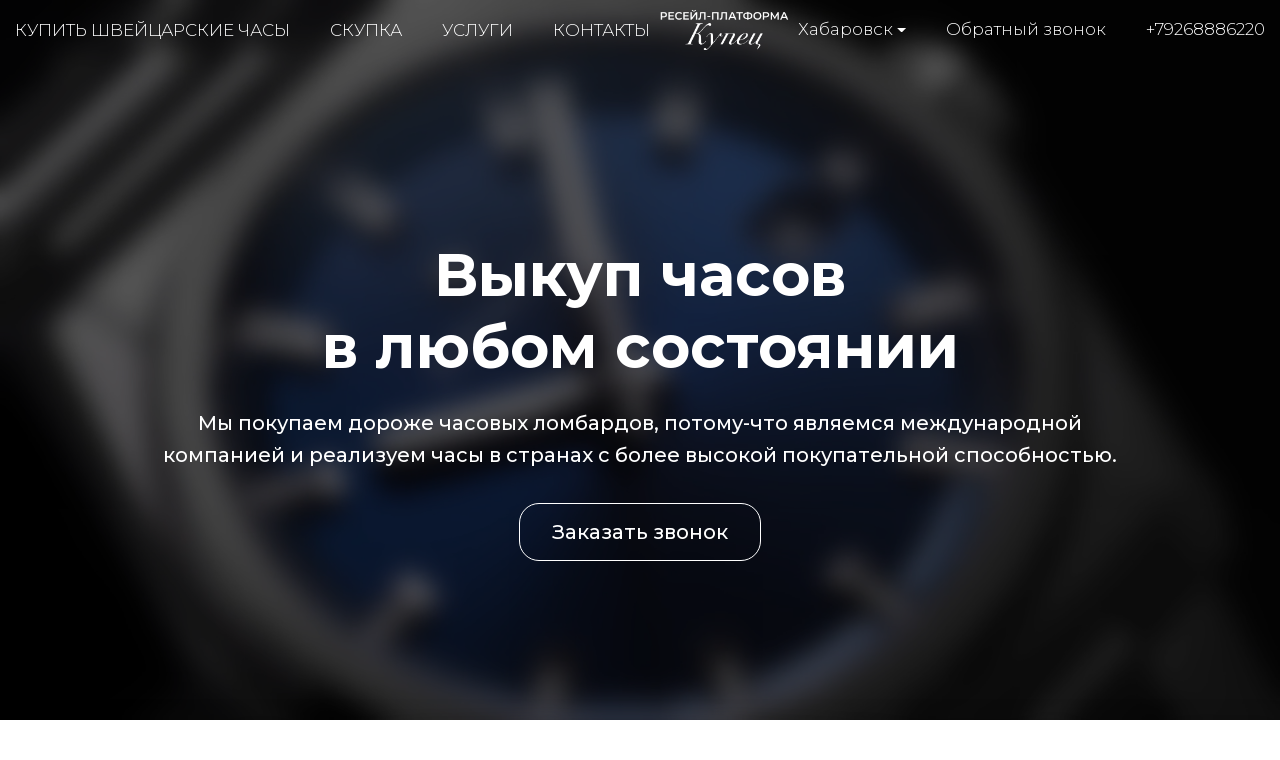

--- FILE ---
content_type: text/html; charset=utf-8
request_url: https://kupec-habarovsk.ru/
body_size: 10807
content:
<!DOCTYPE html>
<html lang="ru">

<head>
  <meta charset="utf-8">
  <meta name="viewport" content="width=device-width, initial-scale=1.0, shrink-to-fit=no">
  <meta name="format-detection" content="telephone=no">

  <title>Продать часы в Хабаровске в любом состоянии</title>
  <meta name="description" content="У нас Вы можете продать швейцарские часы в Хабаровске за 15 минут, получив любую сумму наличных в день обращения. Оперативная онлайн-оценка часов опытными специалистами.">
  <meta name="keywords" content="продать, часы, элитные, золотые, швейцарские, дорогие, бу, механические, женские, мужские, наручные">

  <link rel="icon" href="/static/kupec/images/favicon.ico" type="image/x-icon">
  <link rel="icon" href="/static/kupec/images/favicon.png" type="image/png">
  <link rel="icon" href="/static/kupec/images/favicon.svg" type="image/svg+xml">

  <link rel="stylesheet" href="/static/kupec/styles/bootstrap-4.3.1.min.css">
  <link rel="stylesheet" href="/static/kupec/styles/swiper-5.4.5.min.css">
  <link rel="stylesheet" href="/static/kupec/styles/animate-3.1.0.min.css">

  <link rel="stylesheet" href="/static/kupec/styles/style.css?v=202">

</head>


<body>
  <header class="header welcome-layout">
    <div class="container">
      <div class="header__inner">
        <a href="/" class="logo"><img src="/static/kupec/images/logo.png" alt=""></a>
        <div class="header-contacts">
          <div class="dropdown">
            <button class="dropdown-toggle" type="button" data-toggle="dropdown" aria-haspopup="true" aria-expanded="false">
              <span data-type="value">Хабаровск</span>
            </button>
            <div class="dropdown-menu">
              <a class="dropdown-item" href="https://kupec-almaty.kz" data-element="dropdownItem" data-value="">Алматы</a>
              <a class="dropdown-item" href="https://kupec-astana.kz" data-element="dropdownItem" data-value="">Астана</a>
              <a class="dropdown-item" href="https://ashhabad.kupec-watch.com" data-element="dropdownItem" data-value="">Ашхабад</a>
              <a class="dropdown-item" href="https://baku.kupec-watch.com" data-element="dropdownItem" data-value="">Баку</a>
              <a class="dropdown-item" href="https://kupec-barnaul.ru" data-element="dropdownItem" data-value="">Барнаул</a>
              <a class="dropdown-item" href="https://bishkek.kupec-watch.com" data-element="dropdownItem" data-value="">Бишкек</a>
              <a class="dropdown-item" href="https://vilnius.kupec-watch.com" data-element="dropdownItem" data-value="">Вильнюс</a>
              <a class="dropdown-item" href="https://kupec-vladivostok.ru" data-element="dropdownItem" data-value="">Владивосток</a>
              <a class="dropdown-item" href="https://kupec-volgograd.ru" data-element="dropdownItem" data-value="">Волгоград</a>
              <a class="dropdown-item" href="https://kupec-voronej.ru" data-element="dropdownItem" data-value="">Воронеж</a>
              <a class="dropdown-item" href="https://kupec-dnepropetrovsk.com.ua" data-element="dropdownItem" data-value="">Днепр</a>
              <a class="dropdown-item" href="https://dushanbe.kupec-watch.com" data-element="dropdownItem" data-value="">Душанбе</a>
              <a class="dropdown-item" href="https://kupec-ekb.ru" data-element="dropdownItem" data-value="">Екатеринбург</a>
              <a class="dropdown-item" href="https://erevan.kupec-watch.com" data-element="dropdownItem" data-value="">Ереван</a>
              <a class="dropdown-item" href="https://kupec-ijevsk.ru" data-element="dropdownItem" data-value="">Ижевск</a>
              <a class="dropdown-item" href="https://kupec-irkutsk.ru" data-element="dropdownItem" data-value="">Иркутск</a>
              <a class="dropdown-item" href="https://kupec-kazan.ru" data-element="dropdownItem" data-value="">Казань</a>
              <a class="dropdown-item" href="https://kupec-kaliningrad.ru" data-element="dropdownItem" data-value="">Калининград</a>
              <a class="dropdown-item" href="https://kupec-kiev.com.ua" data-element="dropdownItem" data-value="">Киев</a>
              <a class="dropdown-item" href="https://kishinjov.kupec-watch.com" data-element="dropdownItem" data-value="">Кишинёв</a>
              <a class="dropdown-item" href="https://kupec-krasnodar.ru" data-element="dropdownItem" data-value="">Краснодар</a>
              <a class="dropdown-item" href="https://kupec-krasnoyarsk.ru" data-element="dropdownItem" data-value="">Красноярск</a>
              <a class="dropdown-item" href="https://minsk.kupec-watch.com" data-element="dropdownItem" data-value="">Минск</a>
              <a class="dropdown-item" href="https://kupec-moscow.ru" data-element="dropdownItem" data-value="">Москва</a>
              <a class="dropdown-item" href="https://kupec-nignii-novgorod.ru" data-element="dropdownItem" data-value="">Нижний Новгород</a>
              <a class="dropdown-item" href="https://kupec-novosibirsk.ru" data-element="dropdownItem" data-value="">Новосибирск</a>
              <a class="dropdown-item" href="https://kupec-odessa.com.ua" data-element="dropdownItem" data-value="">Одесса</a>
              <a class="dropdown-item" href="https://kupec-omsc.ru" data-element="dropdownItem" data-value="">Омск</a>
              <a class="dropdown-item" href="https://kupec-perm.ru" data-element="dropdownItem" data-value="">Пермь</a>
              <a class="dropdown-item" href="https://kupec-watch.com" data-element="dropdownItem" data-value="">Рига</a>
              <a class="dropdown-item" href="https://kupec-rnd.ru" data-element="dropdownItem" data-value="">Ростов-на-Дону</a>
              <a class="dropdown-item" href="https://kupec-samara.ru" data-element="dropdownItem" data-value="">Самара</a>
              <a class="dropdown-item" href="https://kupec-spb.ru" data-element="dropdownItem" data-value="">Санкт-Петербург</a>
              <a class="dropdown-item" href="https://kupec-saratov.ru" data-element="dropdownItem" data-value="">Саратов</a>
              <a class="dropdown-item" href="https://kupec-krim.ru" data-element="dropdownItem" data-value="">Симферополь</a>
              <a class="dropdown-item" href="https://kupec-sochi.ru" data-element="dropdownItem" data-value="">Сочи</a>
              <a class="dropdown-item" href="https://kupec-stavropol.ru" data-element="dropdownItem" data-value="">Ставрополь</a>
              <a class="dropdown-item" href="https://tashkent.kupec-watch.com" data-element="dropdownItem" data-value="">Ташкент</a>
              <a class="dropdown-item" href="https://tbilisi.kupec-watch.com" data-element="dropdownItem" data-value="">Тбилиси</a>
              <a class="dropdown-item" href="https://kupec-tumen.ru" data-element="dropdownItem" data-value="">Тюмень</a>
              <a class="dropdown-item" href="https://kupec-ufa.ru" data-element="dropdownItem" data-value="">Уфа</a>
              <a class="dropdown-item active" href="https://kupec-habarovsk.ru" data-element="dropdownItem" data-value="">Хабаровск</a>
              <a class="dropdown-item" href="https://kupec-kharkov.com.ua" data-element="dropdownItem" data-value="">Харьков</a>
              <a class="dropdown-item" href="https://kupec-chelyabinsk.ru" data-element="dropdownItem" data-value="">Челябинск</a>
            </div>
          </div>
          <a class="link-call" href="#" data-dismiss="modal" data-toggle="modal" data-target="#form_call">Обратный звонок</a>
          <a class="link-tel" href="tel:+79268886220">+79268886220</a>
        </div>
        <nav class="navi">
          <button class="menu-toggle"><span class="lines"></span></button>
          <ul>
            <li><a href="/buy-watches/page/1/">Купить швейцарские часы</a></li>
            <li><a href="/buying-up-of-watches/">Скупка</a></li>
            <li><a href="/watch-pawnshop/">Услуги</a></li>
            <li><a href="/contacts/">Контакты</a></li>
          </ul>
        </nav>
      </div>
    </div>
  </header>

  <main class="main welcome-layout">
    <div class="sl">
      <div class="container">
        <div class="sl-content">
          <div class="sl-content__info">
            <div class="h2 wow fadeInUp">Выкуп часов<br>в любом состоянии</div>
            <p class="wow fadeInUp">Мы покупаем дороже часовых ломбардов, потому-что являемся международной компанией и реализуем часы в странах с более высокой покупательной способностью.</p>
            <a class="wow fadeInUp" href="#" data-dismiss="modal" data-toggle="modal" data-target="#form_call">Заказать звонок</a>
          </div>
        </div>
      </div>
      <div class="sl-video">
        <video poster="/static/kupec/videos/0.jpg" autoplay loop muted playsinline>
          <source src="/static/kupec/videos/0.mp4" type="video/mp4">
          <source src="/static/kupec/videos/0.webm" type="video/webm">
        </video>
      </div>
    </div>
    <section class="order">
      <div class="container">
        <div class="row">
          <div class="col-lg-7">
            <div class="order-slogan">
              <h1 class="section-heading">Купец — онлайн-платформа элитных брендовых аксессуаров в Хабаровске</h1>
              <div class="order-slogan__text"><p>Посетив нашу ресейл-площадку Вы можете расчитывать на выгодную покупку брендовых элитных аксессуаров, минуя посреднические услуги и комиссии часовых центров, vip-скупок, комиссионных магазинов и байеров.</p>
<h2>Аутентификация Купец</h2>
<p>Одно из основных преимуществ Купца это экспертиза подлинности каждого аксессуара. С 2014 года, что подтверждено регистрацией домена, компания сформировала штат аутентификаторов из сотрудников и экспертов бутиков.</p></div>
              <div class="order-slogan__image">
                <span class="part1 wow fadeInRight"><img src="/static/kupec/images/img_part1.png" alt=""></span>
                <span class="part1 wow flipInY"><img src="/static/kupec/images/img_part2.png" alt=""></span>
                <span class="part1 wow fadeInLeft"><img src="/static/kupec/images/img_part3.png" alt=""></span>
              </div>
            </div>
          </div>
          <div class="col-lg-5">
            <div class="form-heading wow fadeInUp"><a name="online-ocenka"></a>Онлайн-оценка</div>
            <form class="form-horizontal wow fadeInUp" action="/watches/post/" method="post" enctype="multipart/form-data">
              <input type="hidden" name="csrf_token" value="IjkwZDYwNTIzZDRmNmZmM2EzNzZiYmRmMjBmMzc3ODU0ZTFlODAzOGYi.aWqiYg.oE2iDCChw6z1qcBRxBsvyscJTV0">
              <input type="hidden" name="form_name" value="sell_form">
              <div class="form-group">
                <label class="control-label">Бренд</label>
                <div class="form-select">
                  <select name="brand">
                    <option>A. Lange &amp; Sohne</option>
                    <option>Alain Silberstein</option>
                    <option>Armin Strom</option>
                    <option>Arnold &amp; Son</option>
                    <option>Audemars Piguet</option>
                    <option>Baume &amp; Mercier</option>
                    <option>Bell &amp; Ross</option>
                    <option>Bernhard H. Mayer</option>
                    <option>Blancpain</option>
                    <option>Bovet</option>
                    <option>Breguet</option>
                    <option>Breitling</option>
                    <option>Bvlgari</option>
                    <option>Carl F. Bucherer</option>
                    <option>Cartier</option>
                    <option>Cecil Purnell</option>
                    <option>Chanel</option>
                    <option>Chopard</option>
                    <option>Chronoswiss</option>
                    <option>Corum</option>
                    <option>Cvstos</option>
                    <option>De Bethune</option>
                    <option>de Grisogono</option>
                    <option>Devon</option>
                    <option>DeWitt</option>
                    <option>F. P. Journe</option>
                    <option>Franc Vila</option>
                    <option>Franck Muller</option>
                    <option>Gerald Genta</option>
                    <option>Girard-Perregaux</option>
                    <option>Glashutte</option>
                    <option>Graham</option>
                    <option>Hamilton</option>
                    <option>Harry Winston</option>
                    <option>Hautlence</option>
                    <option>HD3</option>
                    <option>Hublot</option>
                    <option>HYT</option>
                    <option>IceLink</option>
                    <option>IWC</option>
                    <option>Jacob &amp; Co</option>
                    <option>Jaeger-LeCoultre</option>
                    <option>Jaquet Droz</option>
                    <option>Jean Richard</option>
                    <option>Jorg Hysek</option>
                    <option>Longines</option>
                    <option>Louis Moinet</option>
                    <option>Maurice Lacroix</option>
                    <option>MB&amp;F</option>
                    <option>Montblanc</option>
                    <option>Omega</option>
                    <option>Panerai</option>
                    <option>Parmigiani Fleurier</option>
                    <option>Patek Philippe</option>
                    <option>Paul Picot</option>
                    <option>Perrelet</option>
                    <option>Piaget</option>
                    <option>Richard Mille</option>
                    <option>Roger Dubuis</option>
                    <option>Rolex</option>
                    <option>Romain Jerome</option>
                    <option>Speake-Marin</option>
                    <option>TAG Heuer</option>
                    <option>Tiffany &amp; Co</option>
                    <option>Tudor</option>
                    <option>Ulysse Nardin</option>
                    <option>Urwerk</option>
                    <option>Vacheron Constantin</option>
                    <option>Van Cleef &amp; Arpels</option>
                    <option>Zenith</option>
                  </select>
                </div>
              </div>
              <div class="form-group">
                <label class="control-label">Комплектация</label>
                <div class="form-checkbox">
                  <div class="checkbox" data-element="checkboxWrapper">
                    <input id="watch-equip-box" type="checkbox" name="equip-box">
                    <label for="watch-equip-box">Коробка</label>
                  </div>
                  <div class="checkbox" data-element="checkboxWrapper">
                    <input id="watch-equip-documents" type="checkbox" name="equip-documents">
                    <label for="watch-equip-documents">Документы</label>
                  </div>
                </div>
              </div>
              <div class="form-group">
                <label class="control-label">Телефон</label>
                <input class="form-control" type="tel" pattern="\+?[0-9]{11,13}" minlength="11" maxlength="14" name="phone" placeholder="+79991112233" required>
              </div>
              <div class="form-group">
                <label class="control-label">Фотография</label>
                <div class="select-file">
                  <input type="file" name="image" accept="image/*" required>
                </div>
              </div>
              <div class="form-baton">
                <button class="btn btn-primary" type="submit">Отправить</button>
              </div>
            </form>
          </div>
        </div>
      </div>
    </section>
    <div class="section section-dark">
      <div class="container">
        <div class="section-heading"><strong>Важная информация</strong> для клиентов <button class="btn-info"
            data-dismiss="modal" data-toggle="modal" data-target="#form_info">+</button></div>
        <div class="section-dark__text">
          <div class="text-block wow fadeInUp">
            <img style="margin: 10px; float: right;" alt="продать часы" title="продать швейцарские часы в Хабаровске" src="/static/kupec/images/texts/audemars-piguet/66945ba-z-1016ba-01.jpg">
<br>
<p>Перед тем, как <strong>продать часы,</strong> воспользуйтесь услугой предварительной оценки, заполнив online-форму на сайте. Для этого нужно указать марку изделия, модель, состояние и год приобретения. Также приложите фотографию часов. Наши специалисты проанализируют информацию и предоставят отчет о стоимости часов.</p>
<h2>Наши преимущества</h2>
<p>Часовой центр предоставляет профессиональные услуги по <strong>продаже</strong> <strong>швейцарских часов</strong>. Особое внимание уделяем определению стоимости изделия. У нас работают опытные эксперты, которые периодически повышают квалификацию за границей.</p>
<p>Положительные стороны <strong>продажи часов</strong> в нашем салоне:</p>
<ul>
<li>предоставляем консультацию по вопросам, которые связаны с <strong>элитными</strong> швейцарскими механизмами;</li>
<li>проводим бесплатную предварительную оценка стоимости;</li>
<img style="margin: 10px; float: left;" alt="продать элитные часы" title="где продать часы в Хабаровске" src="/static/kupec/images/texts/ulysse-nardin/263-96le-3c.jpg"><li>выкупаем и продаем только оригинальные <strong>механические</strong> часы;</li>
<li>гарантируем полную конфиденциальность (информацию о клиентах не передаем третьим лицам);</li>
<li>заботимся о клиентах на всех этапах сотрудничества.</li>
</ul>
<p>Наш часовой центр имеет репутацию честного и надежного партнера, что подтверждено положительными отзывами о продаже часов. Благодаря наличию постоянных клиентов мы выплачиваем всю сумму в день обращения без задержек.</p>
<h2>От чего зависит формирование стоимости</h2>
<p>Перед продажей <strong>мужских или женских</strong> часов, изучите основополагающие критерии, оказывающие влияние на ценообразование:</p>
<img style="margin: 10px; float: right;" alt="продать наручные часы" title="продать мужские или женские часы в Хабаровске" src="/static/kupec/images/texts/breitling/e73360.jpg">	<ol>
<li>Ликвидность и престижность бренда и определенной модели.</li>
<li>Наличие или отсутствие гарантийного талона, который был выписан производителем.</li>
<li>Наличие фирменной упаковки и сопроводительных документов.</li>
<li>Наличие/отсутствие забоин, вмятин, царапин, износа ремня и пр.</li>
</ol>
<p><strong>Дороже</strong> будут стоить модели наручных часов с усложнениями: хронографом, лунным или вечным календарем, турбиной и пр. Оплата в нашем центре в Хабаровске осуществляется в день совершения сделки.</p>
          </div>
        </div>
      </div>
    </div>

<section class="section catalog">
<div class="container wow fadeInUp">
<h2 class="section-heading"></h2>
<div class="product-swiper swiper-container">
<div class="product-list swiper-wrapper">
<!-- item -->
<div class="product-item swiper-slide">
<a href="/buy-watches/audemars-piguet-royal-oak-26170st-oo-d101cr-01">

<!-- image -->
<div class="product-item__image">
<img src="/uploads/images/watches/967/1.jpg" alt="">
</div>
<!-- image end -->

<!-- text -->
<div class="product-item__body">
<!-- user -->
<div class="product-item__user">

<!-- avatar -->
<div class="product-item__user_avatar">
<img src="/static/kupec/images/avatar.svg" alt="">
</div>
<!-- avatar end -->

<!-- info -->
<div class="product-item__user_info">
<div class="product-item__user_info__name">
<img class="product-item__user_info__star" src="/static/kupec/images/star.svg" alt="">
<span class="product-item__user_info__number">4.9</span>
<span class="product-item__user_info__name_wrapper">stanislav</span>
</div>
<div class="product-item__user_info__type">Частный продавец</div>
</div>
<!-- info end -->

</div>
<!-- user end -->

<p>Audemars Piguet</p>
<p>Royal Oak</p>
<p>26170ST.OO.D101CR.01</p>
<p class="product-status">В наличии</p>
<p class="product-price">$17000</p>
</div>
<!-- text end -->

</a>
</div>
<!-- item end -->

<!-- item -->
<div class="product-item swiper-slide">
<a href="/buy-watches/audemars-piguet-millenary-25897st-o-1136st-01">

<!-- image -->
<div class="product-item__image">
<img src="/uploads/images/watches/996/1.jpg" alt="">
</div>
<!-- image end -->

<!-- text -->
<div class="product-item__body">
<!-- user -->
<div class="product-item__user">

<!-- avatar -->
<div class="product-item__user_avatar">
<img src="/uploads/images/watches-avatars/1993.jpg" alt="">
</div>
<!-- avatar end -->

<!-- info -->
<div class="product-item__user_info">
<div class="product-item__user_info__name">
<img class="product-item__user_info__star" src="/static/kupec/images/star.svg" alt="">
<span class="product-item__user_info__number">5.0</span>
<span class="product-item__user_info__name_wrapper">croise77</span>
</div>
<div class="product-item__user_info__type">Частный продавец</div>
</div>
<!-- info end -->

</div>
<!-- user end -->

<p>Audemars Piguet</p>
<p>Millenary</p>
<p>25897ST/O/1136ST/01</p>
<p class="product-status">В наличии</p>
<p class="product-price">$7000</p>
</div>
<!-- text end -->

</a>
</div>
<!-- item end -->

<!-- item -->
<div class="product-item swiper-slide">
<a href="/buy-watches/cartier-panthere-w4pn0018">

<!-- image -->
<div class="product-item__image">
<img src="/uploads/images/watches/980/1.jpg" alt="">
<div class="badge badge__tl">Новые</div>
</div>
<!-- image end -->

<!-- text -->
<div class="product-item__body">
<!-- user -->
<div class="product-item__user">

<!-- avatar -->
<div class="product-item__user_avatar">
<img src="/uploads/images/watches-avatars/1961.jpg" alt="">
</div>
<!-- avatar end -->

<!-- info -->
<div class="product-item__user_info">
<div class="product-item__user_info__name">
<img class="product-item__user_info__star" src="/static/kupec/images/star.svg" alt="">
<span class="product-item__user_info__number">4.9</span>
<span class="product-item__user_info__name_wrapper">Anna Tik Tak Watches</span>
</div>
<div class="product-item__user_info__type">Частный продавец</div>
</div>
<!-- info end -->

</div>
<!-- user end -->

<p>Cartier</p>
<p>Panthere</p>
<p>W4PN0018</p>
<p class="product-status">В наличии</p>
<p class="product-price">$9400</p>
</div>
<!-- text end -->

</a>
</div>
<!-- item end -->

<!-- item -->
<div class="product-item swiper-slide">
<a href="/buy-watches/cartier-panthere-w4pn0016">

<!-- image -->
<div class="product-item__image">
<img src="/uploads/images/watches/979/1.jpg" alt="">
<div class="badge badge__tl">Новые</div>
</div>
<!-- image end -->

<!-- text -->
<div class="product-item__body">
<!-- user -->
<div class="product-item__user">

<!-- avatar -->
<div class="product-item__user_avatar">
<img src="/uploads/images/watches-avatars/1959.jpg" alt="">
</div>
<!-- avatar end -->

<!-- info -->
<div class="product-item__user_info">
<div class="product-item__user_info__name">
<img class="product-item__user_info__star" src="/static/kupec/images/star.svg" alt="">
<span class="product-item__user_info__number">4.9</span>
<span class="product-item__user_info__name_wrapper">Anna Tik Tak Watches</span>
</div>
<div class="product-item__user_info__type">Частный продавец</div>
</div>
<!-- info end -->

</div>
<!-- user end -->

<p>Cartier</p>
<p>Panthere</p>
<p>W4PN0016</p>
<p class="product-status">В наличии</p>
<p class="product-price">$8400</p>
</div>
<!-- text end -->

</a>
</div>
<!-- item end -->

</div>
<div class="swiper-scrollbar"></div>
<div class="swiper-button-next"></div>
<div class="swiper-button-prev"></div>
</div>
</div>
</section>

    <div class="clock-section wow fadeInUp">
      <div class="container">
        <section class="slogan">
          <h2 class="section-heading"><strong>Основополагающие критерии</strong>, которые оказывают влияние на ценообразование</h2>
        </section>
        <div class="clock-info">
          <div class="clock-info__list">
            <p class="wow fadeInUp">Наличие/отсутствие действующего гарантийного талона, выписанного производителем.</p>
            <p class="wow fadeInUp">Престижность и ликвидность бренда производителя и конкретной модели.</p>
            <p class="wow fadeInUp">Внешнее состояние – удешевляют забоины, вмятины, царапины, износ ремня и пр.</p>
          </div>
          <div class="clock-info__image wow flipInY">
            <img src="/static/kupec/images/clock.jpg" alt="">
          </div>
          <div class="clock-info__list">
            <p class="wow fadeInUp">Дороже стоят часы с усложнениями, такими как хронограф, лунный или вечный календарь и пр.</p>
            <p class="wow fadeInUp">Укомплектованность: наличие сопроводительной документации и фирменной коробки.</p>
          </div>
        </div>
      </div>
    </div>
  </main>

  <footer class="footer">
    <div class="container">
      <div class="footer__inner">
        <nav class="navi wow fadeInRight">
          <ul>
            <li><a href="/buy-watches/page/1/">Купить швейцарские часы</a></li>
            <li><a href="/buying-up-of-watches/">Скупка часов</a></li>
            <li><a href="/watch-pawnshop/">Услуги</a></li>
            <li><a href="/buy-jewelry/page/1/">Ювелирные украшения</a></li>
            <li><a href="/buying-up-of-jewelry/">Скупка украшений</a></li>
            <li><a href="/sell-jewelry/">Продать украшения</a></li>
            <li><a href="/contacts/">Контакты</a></li>
          </ul>
        </nav>
        <a href="index.html" class="logo wow fadeInUp"><img src="/static/kupec/images/logo_white.png" alt=""></a>
        <div class="footer-contacts wow fadeInLeft">
          <div class="dropdown">
            <button class="dropdown-toggle" type="button" data-toggle="dropdown" aria-haspopup="true" aria-expanded="false">
              <span data-type="value">Хабаровск</span>
            </button>
            <div class="dropdown-menu">
              <a class="dropdown-item" href="https://kupec-almaty.kz" data-element="dropdownItem" data-value="">Алматы</a>
              <a class="dropdown-item" href="https://kupec-astana.kz" data-element="dropdownItem" data-value="">Астана</a>
              <a class="dropdown-item" href="https://ashhabad.kupec-watch.com" data-element="dropdownItem" data-value="">Ашхабад</a>
              <a class="dropdown-item" href="https://baku.kupec-watch.com" data-element="dropdownItem" data-value="">Баку</a>
              <a class="dropdown-item" href="https://kupec-barnaul.ru" data-element="dropdownItem" data-value="">Барнаул</a>
              <a class="dropdown-item" href="https://bishkek.kupec-watch.com" data-element="dropdownItem" data-value="">Бишкек</a>
              <a class="dropdown-item" href="https://vilnius.kupec-watch.com" data-element="dropdownItem" data-value="">Вильнюс</a>
              <a class="dropdown-item" href="https://kupec-vladivostok.ru" data-element="dropdownItem" data-value="">Владивосток</a>
              <a class="dropdown-item" href="https://kupec-volgograd.ru" data-element="dropdownItem" data-value="">Волгоград</a>
              <a class="dropdown-item" href="https://kupec-voronej.ru" data-element="dropdownItem" data-value="">Воронеж</a>
              <a class="dropdown-item" href="https://kupec-dnepropetrovsk.com.ua" data-element="dropdownItem" data-value="">Днепр</a>
              <a class="dropdown-item" href="https://dushanbe.kupec-watch.com" data-element="dropdownItem" data-value="">Душанбе</a>
              <a class="dropdown-item" href="https://kupec-ekb.ru" data-element="dropdownItem" data-value="">Екатеринбург</a>
              <a class="dropdown-item" href="https://erevan.kupec-watch.com" data-element="dropdownItem" data-value="">Ереван</a>
              <a class="dropdown-item" href="https://kupec-ijevsk.ru" data-element="dropdownItem" data-value="">Ижевск</a>
              <a class="dropdown-item" href="https://kupec-irkutsk.ru" data-element="dropdownItem" data-value="">Иркутск</a>
              <a class="dropdown-item" href="https://kupec-kazan.ru" data-element="dropdownItem" data-value="">Казань</a>
              <a class="dropdown-item" href="https://kupec-kaliningrad.ru" data-element="dropdownItem" data-value="">Калининград</a>
              <a class="dropdown-item" href="https://kupec-kiev.com.ua" data-element="dropdownItem" data-value="">Киев</a>
              <a class="dropdown-item" href="https://kishinjov.kupec-watch.com" data-element="dropdownItem" data-value="">Кишинёв</a>
              <a class="dropdown-item" href="https://kupec-krasnodar.ru" data-element="dropdownItem" data-value="">Краснодар</a>
              <a class="dropdown-item" href="https://kupec-krasnoyarsk.ru" data-element="dropdownItem" data-value="">Красноярск</a>
              <a class="dropdown-item" href="https://minsk.kupec-watch.com" data-element="dropdownItem" data-value="">Минск</a>
              <a class="dropdown-item" href="https://kupec-moscow.ru" data-element="dropdownItem" data-value="">Москва</a>
              <a class="dropdown-item" href="https://kupec-nignii-novgorod.ru" data-element="dropdownItem" data-value="">Нижний Новгород</a>
              <a class="dropdown-item" href="https://kupec-novosibirsk.ru" data-element="dropdownItem" data-value="">Новосибирск</a>
              <a class="dropdown-item" href="https://kupec-odessa.com.ua" data-element="dropdownItem" data-value="">Одесса</a>
              <a class="dropdown-item" href="https://kupec-omsc.ru" data-element="dropdownItem" data-value="">Омск</a>
              <a class="dropdown-item" href="https://kupec-perm.ru" data-element="dropdownItem" data-value="">Пермь</a>
              <a class="dropdown-item" href="https://kupec-watch.com" data-element="dropdownItem" data-value="">Рига</a>
              <a class="dropdown-item" href="https://kupec-rnd.ru" data-element="dropdownItem" data-value="">Ростов-на-Дону</a>
              <a class="dropdown-item" href="https://kupec-samara.ru" data-element="dropdownItem" data-value="">Самара</a>
              <a class="dropdown-item" href="https://kupec-spb.ru" data-element="dropdownItem" data-value="">Санкт-Петербург</a>
              <a class="dropdown-item" href="https://kupec-saratov.ru" data-element="dropdownItem" data-value="">Саратов</a>
              <a class="dropdown-item" href="https://kupec-krim.ru" data-element="dropdownItem" data-value="">Симферополь</a>
              <a class="dropdown-item" href="https://kupec-sochi.ru" data-element="dropdownItem" data-value="">Сочи</a>
              <a class="dropdown-item" href="https://kupec-stavropol.ru" data-element="dropdownItem" data-value="">Ставрополь</a>
              <a class="dropdown-item" href="https://tashkent.kupec-watch.com" data-element="dropdownItem" data-value="">Ташкент</a>
              <a class="dropdown-item" href="https://tbilisi.kupec-watch.com" data-element="dropdownItem" data-value="">Тбилиси</a>
              <a class="dropdown-item" href="https://kupec-tumen.ru" data-element="dropdownItem" data-value="">Тюмень</a>
              <a class="dropdown-item" href="https://kupec-ufa.ru" data-element="dropdownItem" data-value="">Уфа</a>
              <a class="dropdown-item active" href="https://kupec-habarovsk.ru" data-element="dropdownItem" data-value="">Хабаровск</a>
              <a class="dropdown-item" href="https://kupec-kharkov.com.ua" data-element="dropdownItem" data-value="">Харьков</a>
              <a class="dropdown-item" href="https://kupec-chelyabinsk.ru" data-element="dropdownItem" data-value="">Челябинск</a>
            </div>
          </div>
          <p>ул. Пушкина, 70</p>
          <a class="link-call" href="#" data-dismiss="modal" data-toggle="modal" data-target="#form_call">Обратный звонок</a>
          <a class="link-tel" href="tel:+79268886220">+79268886220</a>
        </div>
      </div>
    </div>
  </footer>

  <div class="mobile-overlay">
    <button class="menu-toggle"><span class="lines"></span></button>
    <div class="mobile-overlay-menu">
      <nav class="navi">
        <ul>
          <li><a href="/buy-watches/page/1/">Купить швейцарские часы</a></li>
          <li><a href="/buying-up-of-watches/">Скупка часов</a></li>
          <li><a href="/watch-pawnshop/">Услуги</a></li>
          <li><a href="/buy-jewelry/page/1/">Ювелирные украшения</a></li>
          <li><a href="/buying-up-of-jewelry/">Скупка украшений</a></li>
          <li><a href="/sell-jewelry/">Продать украшения</a></li>
          <li><a href="/contacts/">Контакты</a></li>
        </ul>
      </nav>
    </div>
  </div>

  <div id="sticky-bar">
    <a class="intro-messenger-link" href="tel:+79268886220">
      <img src="/static/kupec/images/phone.svg" alt="">
      <span>Телефон</span>
    </a>
    <a class="intro-messenger-link" href="whatsapp://send?phone=79268886220">
      <img src="/static/kupec/images/whatsapp.svg" alt="">
      <span>Whatsapp</span>
    </a>
    <a class="intro-messenger-link" href="tg://resolve?domain=lombard_premium">
      <img src="/static/kupec/images/telegram.svg" alt="">
      <span>Telegram</span>
    </a>
    <a class="intro-messenger-link" href="viber://chat?number=79268886220">
      <img src="/static/kupec/images/viber.svg" alt="">
      <span>Viber</span>
    </a>
  </div>

  <div class="modal fade modal-form" id="form_info" tabindex="-1" role="dialog" aria-hidden="true">
    <div class="modal-dialog">
      <div class="modal-content">
        <div class="modal-header">Важная информация для клиентов<a href="#" class="btn-close" data-dismiss="modal" aria-hidden="true"><i class="icon icon-close"></i></a></div>
        <div class="modal-body">
          <div class="post">
            <div class="h2">1. Продажа в часовой ломбард</div>
            <p>Многие часовые ломбарды работают по регламенту, установленным центральным банком, поэтому вы рискуете продать свои часы по цене лома! Основная деятельность ломбардов это залог, при котором многие из них оценивают часы в 10% от реальной стоимости. Многие часовые ломбарды стали переименовываться в часовые центры, так как клиенты стали более внимательными с выбором места продажи. Чтобы определить такие места, где себя хотят выдать за часовой центр, обратите внимание на название домена. Мы знаем что есть и порядочные часовые ломбарды, которые делают справедливую оценку, но таких очень маленькое количество! Такие часовые ломбарды не вкладываются в рекламу и находится даже не на первых страницах поисковых систем. Зачем им это, если и так много предложений, не только от клиентов, но и также от других часовых ломбардов.</p>
            <p>Вывод простой:</p>
            <p>Чем больше часовой ломбард тратит на рекламу, тем дешевле ему нужно выкупать часы, так как никому не секрет, что поисковые запросы «часовой ломбард», «ломбард часов» стоят 2000 рублей за один клик. Если хотите продать свои часы не по заниженной цене, придерживайтесь следующего: Не обращайте внимание на платную рекламу и фешенебельные офисы! Придерживаясь этого, вы не будете оплачивать многочисленные расходы этих компаний, пожертвовав на это своей разницей между реальной ценой и предлагаемым выкупом.</p>
          </div>
          <div class="post">
            <div class="h2">2. Продажа в часовой центр:</div>
            <p>Большинство часовых центров работает по схеме начала 2000-х,рассчитывая на экономическую безграмотность клиентов. Принцип работы заключается в психологическом давлении, которое воздействует на эмоциональное состояние клиента. Простые примеры:</p>
            <ol>
              <li>Офисы или магазины в центре города, исполненные в дорогом стиле</li>
              <li>Вооруженная Охрана, в стиле Коммандос</li>
              <li>Внушение наличия большой капитализации и возможность выдачи клиенту любого количества валюты за выкуп.</li>
            </ol>
            <p>Когда клиент попадает в подобную обстановку, он подвержен манипуляции и внушению. Попав в данную ситуацию, вы хотите подстроиться под «высочайший уровень», и не осознанно, готовы продать свои часы за любые деньги, показав свой статус состоятельного человека.</p>
            <p>Чем больше расходов, тем дешевле нужно часовому центру выкуп изделия! Часы всегда реализуются за одну цену, поэтому вы должны сделать правильный выбор: продать часы по максимальной цене или получить максимальные впечатления, которые вы не получите даже в крупных банках страны.</p>
          </div>
          <div class="post">
            <div class="h2">3. Продажа в часовой центр Купец:</div>
            <p>Всем кто когда-нибудь хоть раз был за границей или связан с ней экономически, знает,что в крупных городах Европы, Азии,Америки уже давно перешли на онлайн поддержку клиентов, минимизируя свои расходы, давая наиболее выгодные предложения своим клиентам. Мы поддерживаем данное направление, заключая договора с крупными сервисными центрами. У нас вы получите максимальную оценку, так как вы не будете оплачивать нам выше перечисленные расходы, за счет продажи своих часов.</p>
          </div>
        </div>
      </div>
    </div>
  </div>

  <div class="modal fade modal-form" id="form_call" tabindex="-1" role="dialog" aria-hidden="true">
    <div class="modal-dialog">
      <div class="modal-content">
        <div class="modal-header">Обратный звонок
          <a href="#" class="btn-close" data-dismiss="modal" aria-hidden="true"><i class="icon icon-close"></i></a>
        </div>
        <div class="modal-body">
          <form class="form-horizontal" action="/post/" method="post">
            <input type="hidden" name="csrf_token" value="IjkwZDYwNTIzZDRmNmZmM2EzNzZiYmRmMjBmMzc3ODU0ZTFlODAzOGYi.aWqiYg.oE2iDCChw6z1qcBRxBsvyscJTV0">
            <input type="hidden" name="form_name" value="back_call_form">
            <div class="form-group">
              <label class="control-label">Телефон</label>
              <input class="form-control" type="tel" pattern="\+?[0-9]{11,13}" minlength="11" maxlength="14" name="phone" placeholder="+79991112233" required>
            </div>
            <div class="form-baton">
              <button class="btn btn-primary" type="submit">Отправить</button>
            </div>
          </form>
        </div>
      </div>
    </div>
  </div>

  <script src="/static/kupec/scripts/jquery-3.4.1.min.js"></script>
  <script src="/static/kupec/scripts/popper-1.16.1.min.js"></script>
  <script src="/static/kupec/scripts/bootstrap-4.3.1.min.js"></script>
  <script src="/static/kupec/scripts/wow-1.3.0.min.js"></script>
  <script src="/static/kupec/scripts/swiper-5.4.5.min.js"></script>
  <script src="/static/kupec/scripts/index.js"></script>



</body>

</html>